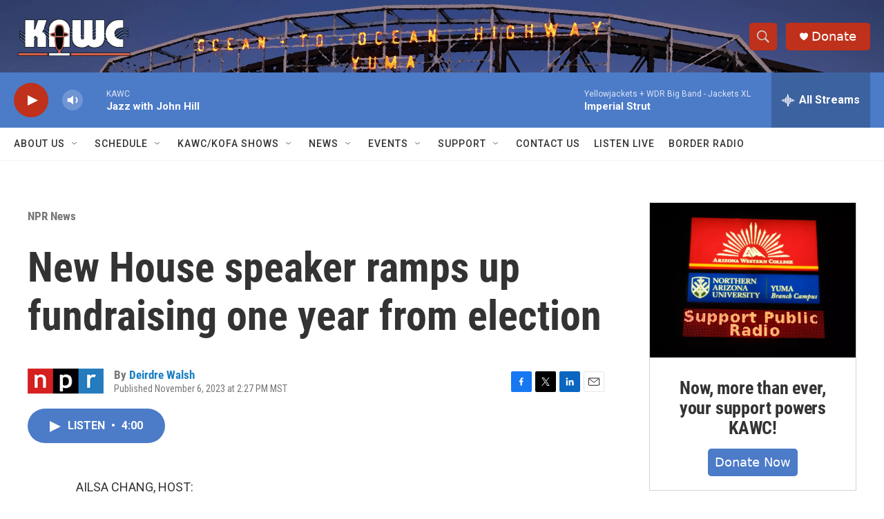

--- FILE ---
content_type: text/html; charset=utf-8
request_url: https://www.google.com/recaptcha/api2/aframe
body_size: 268
content:
<!DOCTYPE HTML><html><head><meta http-equiv="content-type" content="text/html; charset=UTF-8"></head><body><script nonce="gCfiZzmjiGWWPB6x198oGQ">/** Anti-fraud and anti-abuse applications only. See google.com/recaptcha */ try{var clients={'sodar':'https://pagead2.googlesyndication.com/pagead/sodar?'};window.addEventListener("message",function(a){try{if(a.source===window.parent){var b=JSON.parse(a.data);var c=clients[b['id']];if(c){var d=document.createElement('img');d.src=c+b['params']+'&rc='+(localStorage.getItem("rc::a")?sessionStorage.getItem("rc::b"):"");window.document.body.appendChild(d);sessionStorage.setItem("rc::e",parseInt(sessionStorage.getItem("rc::e")||0)+1);localStorage.setItem("rc::h",'1768739551891');}}}catch(b){}});window.parent.postMessage("_grecaptcha_ready", "*");}catch(b){}</script></body></html>